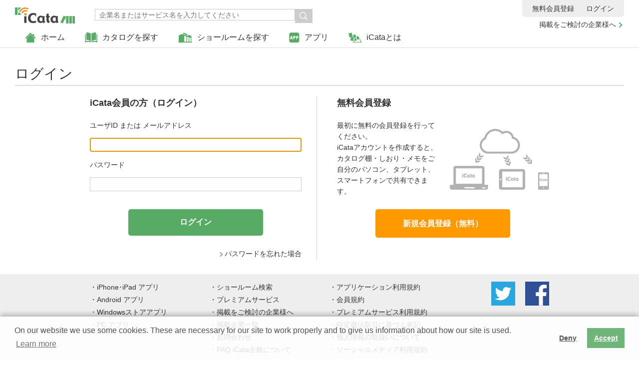

--- FILE ---
content_type: text/html; charset=utf-8
request_url: https://app.icata.net/web/catalog/view/CATALABO/CATALABO/24455240000
body_size: 12715
content:
 <!DOCTYPE html>
<html>
<head>
	
	
<meta charset="UTF-8">
<meta http-equiv="X-UA-Compatible" content="IE=edge,chrome=1">
<meta name="viewport" content="width=device-width, initial-scale=1, minimum-scale=1">


	
	  <meta name="apple-itunes-app" content="app-id=401139407">
	

	<title>ログイン | いつでもどこでもカタログを | iCata</title>
	<meta name="keywords" content="">
	<meta name="description" content="既にiCata会員の方はログインをしてください。無料会員登録で仕事で使えるカタログが見放題！カタログ棚やメモ、付箋もご利用いただけます">
	<link rel="shortcut icon" type="image/png" href="/web/assets/images/favicon.ico">
<link rel="stylesheet" href="/web/assets/stylesheets/normalize.css">
<link rel="stylesheet" href="/web/assets/stylesheets/base.css">
	<link rel="stylesheet" href="/web/assets/stylesheets/login.css">
	<script src="/web/assets/javascripts/cookie/ulcc_tag.js"></script>
<script src="/web/assets/javascripts/modernizr-2.7.1.min.js"></script>
<script src="/web/assets/javascripts/jquery-1.11.3.min.js"></script>
<script src="/web/assets/javascripts/jquery-ui.min.js"></script>
<script src="/web/assets/javascripts/plugins.js"></script>
<script src="/web/assets/javascripts/common.js"></script>
<script src="/web/assets/javascripts/bundle.js" type="text/javascript" charset="utf-8" async defer></script>
	
</head>
<body>
	
	
	<header>
		<div id="logo">
			<a href="/web/" title="いつでも どこでも カタログを -仕事で使えるカタログが見放題！- | iCata">
				<img src="/web/assets/images/logo.gif" alt="いつでも どこでも カタログを -仕事で使えるカタログが見放題！- | iCata" width="120">
			</a>
		</div>

		
		<ul id="head-navi">

			<li class="pc-hide head-navi-member"><a href="/userstore/register">無料会員登録</a></li>

			<li>
				<a href="/web/" title="ホーム">
					<img src="/web/assets/images/icon_home.gif" alt="ホーム" title="ホーム" />ホーム
				</a>
			</li>
			<li>
				<a href="javascript:void(0)" title="カタログを探す"><img src="/web/assets/images/icon_catalog.gif" alt="カタログを探す" title="カタログを探す" />カタログを探す</a>
				<div class="head-navi-detail">
					<div class="head-navi-sub">
						<div><a href="/web/service/list/new" title="掲載企業一覧">掲載企業一覧</a></div>
						<div><a href="/web/store/newcatalog" title="新着カタログ一覧">新着カタログ一覧</a></div>
						<div><a href="/web/store/ranking" title="人気のカタログ">人気のカタログ</a></div>
					</div>
				</div>
			</li>
			<li>
				<a href="https://showroom.icata.net/b/icata_showroom/" title="ショールームを探す" target="_blank">
					<img src="/web/assets/images/icon_showroom.gif" alt="ショールームを探す" title="ショールームを探す" />ショールームを探す
				</a>
			</li>
			<li class="head-app">
				<a href="javascript:void(0)" title="アプリ">
					<img src="/web/assets/images/icon_app.gif" alt="アプリ" title="アプリ" />アプリ
				</a>
				<div class="head-navi-detail">
					<div class="head-navi-sub">
						<div><a href="/icata/ios.html">iOS</a></div>
						<div><a href="/icata/android.html">Android</a></div>
						<div><a href="/icata/windows8.html">Windowsストアアプリ</a></div>
						<div><a href="/icata/pc.html">PC</a></div>
					</div>
				</div>
			</li>
			<li>
				<a href="/about.html" title="iCataとは">
					<img src="/web/assets/images/icon_about.gif" alt="iCataとは" title="iCataとは" />iCataとは
				</a>
			</li>
			<li class="head-link-for-company">
				<a href="/icata/presentation.html">掲載をご検討の企業様へ</a>
			</li>
		</ul>

		
		<div id="head-member">

			<p><a href="/userstore/register" target="_blank" title="無料会員登録">無料会員登録</a></p>
			<div><a id="loginLink" href="/web/login" title="ログイン">ログイン</a></div>

		</div>

		<div class="btn-search">
			<div class="seachbtn"><img src="/web/assets/images/icon_search.gif" alt="検索"  title="検索"  height="11" /></div>
			<div class="head-navi-detail">
				<div class="head-search">
					<div>
						 

<form action="/web/service/search" method="GET" id="form1">
    
							<input type="search" name="keyword" placeholder="企業名またはサービス名を入力してください">
							<input type="submit" name="" value="検索" onclick="return checkFormSearchService('form1');">
						
</form>

					</div>
				</div>
			</div>
		</div>

	</header>

	<div id="viewLogin"></div>
	<div id="wrap">
		<div class="pagettl-block">
			<h1>ログイン</h1>
		</div>
		<div class="login-wrap fixHeight">
			<div class="login-block">

				 

<form action="/web/catalog/view/loginauth" method="POST" id="login-form">
    
					<div class="login-about fixHeightChild">
						<h2 class="topic-ttl">iCata会員の方（ログイン）</h2>
						<dl class="login-form">
							<dt>ユーザID または メールアドレス</dt>
							<dd>









<dl class=" " id="id_field">
    
    <dt><label for="id"></label></dt>
    
    <dd>
    <input type="text" id="id" name="private_id" value="" />
</dd>
    
    
</dl>


</dd>
							<dt>パスワード</dt>
							<dd>







<dl class=" " id="password_field">
    
    <dt><label for="password"></label></dt>
    
    <dd>
    <input type="password" id="password" name="password" />
</dd>
    
    
</dl>


</dd>
							<input type="hidden" value="/web/catalog/view/CATALABO/CATALABO/24455240000" name="returnTo">
						</dl>
					</div>
					<div class="btn-login"><input type="submit" name="login" value="ログイン"></div>
				
</form>


				

				<p class="pass-link"><a href="/userstore/resetpwd">パスワードを忘れた場合</a></p>
			</div>
			<div class="regist-block">
				<div class="login-about fixHeightChild">
					<h2 class="topic-ttl">無料会員登録</h2>
					<p class="regist-text">最初に無料の会員登録を行ってください。<br>
					iCataアカウントを作成すると、カタログ棚・しおり・メモをご自分のパソコン、タブレット、スマートフォンで共有できます。</p>
				</div>
				<div class="btn-regist"><a href="/icata/member_entry.html">新規会員登録（無料）</a></div>
			</div>
		</div>
	</div>
	<footer>
		<div id="foot-navi-wrap">
			<div id="foot-navi-detail">
				<ul>
					<li><a href="/icata/ios.html">iPhone･iPad アプリ</a></li>
					<li><a href="/icata/android.html">Android アプリ</a></li>
					<li><a href="/icata/windows8.html">Windowsストアアプリ</a></li>
					<li><a href="/icata/pc.html">PC アプリ</a></li>
				</ul>
				<ul>
					<li><a href="https://showroom.icata.net/b/icata_showroom/">ショールーム検索</a></li>
					<li><a href="/icata/premium.html">プレミアムサービス</a></li>
					<li><a href="/icata/presentation.html">掲載をご検討の企業様へ</a></li>
					<li><a href="/web/service/list/jasyllabary">掲載企業一覧</a></li>
					<li><a href="/icata/help.html">お問合わせ</a></li>
					<li><a href="/icata/faq_i.html">FAQ iCata全般について</a></li>
					<li><a href="/icata/faq_p.html">FAQ プレミアムサービスについて</a></li>
					<li><a href="/icata/notice.html">アプリケーション動作環境</a></li>
				</ul>
				<ul>
					<li><a href="/icata/app_agree.html">アプリケーション利用規約</a></li>
					<li><a href="/icata/member_agree.html">会員規約</a></li>
					<li><a href="/icata/premium_agree.html">プレミアムサービス利用規約</a></li>
					<li><a href="/icata/specified_commercial_transaction.html">特定商法取引に基づく表記</a></li>
					<li><a href="/icata/privacy_policy.html">個人情報の取扱いについて</a></li>
					<li><a href="/icata/sns_policy.html">ソーシャルメディア利用規約</a></li>
				</ul>
				<div id="foot-sns-btn">
					<div><a href="https://twitter.com/icatanews" target="_blank"><img src="/web/assets/images/btn_twitter.gif" width="48" height="48" alt="" /></a></div>
					<div><a href="https://www.facebook.com/icatanews" target="_blank"><img src="/web/assets/images/btn_facebook.gif" width="48" height="48" alt="" /></a></div>
				</div>
			</div>
			<ul>
				<li>iCataは、TOPPAN株式会社の登録商標です。</li>
				<li>Apple、Apple ロゴ、iPhone、iPad、MacおよびMac OS は米国その他の国で登録された Apple Inc. の商標です。App Store は Apple Inc. のサービスマークです。</li>
				<li>Android、Google Play および Google Play ロゴ は Google LLC の商標です。</li>
				<li>Windows は Microsoft Inc.の米国およびその他の国における登録商標または商標です。</li>
				<li>Adobe、Adobe Reader、Adobe PDF は、Adobe Inc.の米国およびその他の国における商標または登録商標です。</li>
				<li>その他、記載されている会社名、商品名、ロゴは各社の商標または登録商標です。</li>
			</ul>
		</div>
		<p id="copyright">Copyright (c) TOPPAN Inc.</p>
		<a class="crunchify-top" href="javascript:void(0)">▲</a>
	</footer>
	






<script type="text/javascript">var gmdLogBaseUrl='/wia/set?';</script>
<script type="text/javascript">var appVersion = '1.0.0';</script>
<script type="text/javascript">var appID = 'iCata';</script>
<script type="text/javascript">var logVersion = '1.0.0';</script>
<script type="text/javascript">var viewType = 'window';</script>
<script type="text/javascript">var curZoom = 1;</script>

<script language="JavaScript">
	$(function(){
		var url = gmdLogBaseUrl + "screen=" + encodeURIComponent('login');
		// $.getScript(url);
		// $('body > img.logImg').remove();
		// var imgTag = '<img class="logImg" src="' + url + '" style="display: none"></img>';
		// $('body').append(imgTag);
		$.ajax({
		    url: url,
		    type: "GET",
		    //dataType: "text",
		    headers: getHeaders(),
		});
	});

	function sendPageActionLog(action, value) {
		var url = gmdLogBaseUrl + "action=" + action + "&value=" + encodeURIComponent(value);
		// $('body > img.logImg').remove();
		// var imgTag = '<img class="logImg" src="' + url + '" style="display: none"></img>';
		// $('body').append(imgTag);
		$.ajax({
		    url: url,
		    type: "GET",
		    dataType: "text",
		    headers: getHeaders(),
		});
		return;
	}

	// フォーマットに応じたGMTを変換する(フォーマット(第2引数)を省略した場合は、YYYY-MM-DD hh:mm:ss GMTの形式で出力)
	var formatDate = function (date, format) {
	  if (!format) format = 'YYYY-MM-DD hh:mm:ss GMT';
	  format = format.replace(/YYYY/g, date.getUTCFullYear());
	  format = format.replace(/MM/g, ('0' + (date.getUTCMonth() + 1)).slice(-2));
	  format = format.replace(/DD/g, ('0' + date.getUTCDate()).slice(-2));
	  format = format.replace(/hh/g, ('0' + date.getUTCHours()).slice(-2));
	  format = format.replace(/mm/g, ('0' + date.getUTCMinutes()).slice(-2));
	  format = format.replace(/ss/g, ('0' + date.getUTCSeconds()).slice(-2));
	  if (format.match(/S/g)) {
	    var milliSeconds = ('00' + date.getUTCMilliseconds()).slice(-3);
	    var length = format.match(/S/g).length;
	    for (var i = 0; i < length; i++) format = format.replace(/S/, milliSeconds.substring(i, i + 1));
	  }
	  return format;
	};

	function getHeaders() {
		var now = formatDate(new Date());
		var headers = {
			'X-iCata-Viewtype': viewType,
			'X-iCata-Screensize': getWindowSize(),
			'X-iCata-Log-Version': logVersion,
			'X-iCata-Log-Send-Date': now,
			'X-iCata-Log-Retry': 0,
			'X-iCata-Log-Operate-Date': now,
			'X-iCata-Log-ID': uuid(),
			'X-iCata-Locale': getLocale(),
			'X-iCata-App-ID': appID,
			'X-iCata-Version': appVersion
		};
		return headers;
	}

	function getLocale() {
		var language = (window.navigator.languages && window.navigator.languages[0]) ||
            window.navigator.language ||
            window.navigator.userLanguage ||
            window.navigator.browserLanguage;

         return language;
	}

	function getWindowSize() {
		return 'width:' + parseFloat($(window).width()) + ', height:' + parseFloat($(window).height()) + ', scale:' + parseFloat(curZoom);
	}

	
	function uuid() {
	    var uuid = '', i, random;
	    for (i = 0; i < 32; i++) {
	        random = Math.random() * 16 | 0;
	        if (i == 8 || i == 12 || i == 16 || i == 20) {
	            uuid += '-';
	        }
	        uuid += (i == 12 ? 4 : (i == 16 ? (random & 3 | 8) : random)).toString(16);
	    }
	    return uuid;
	}
</script>

</body>
</html>


--- FILE ---
content_type: text/css; charset=utf-8
request_url: https://app.icata.net/web/assets/stylesheets/login.css
body_size: 2959
content:
.login-wrap {
  max-width: 920px;
  margin: 0 auto;
  *zoom: 1;
}
.login-wrap:after {
  content: "";
  display: table;
  clear: both;
}
.login-wrap > div {
  width: 49.5%;
  box-sizing: border-box;
}

.login-about {
  margin: 0 0 25px;
}

.login-block {
  float: left;
  padding-right: 30px;
  border-right: #CCCCCC solid 1px;
}

.regist-block {
  float: right;
  padding-left: 30px;
}

.topic-ttl {
  font-size: 28px;
  font-size: 1.8rem;
  font-weight: bold;
  margin: 0 0 20px;
}

.login-form {
  margin: 0;
}
.login-form dt {
  margin: 15px 0 2px;
}
.login-form dt:first-child {
  margin-top: 0;
}
.login-form dd {
  margin: 0;
}
.login-form dd input[type="text"],
.login-form dd input[type="password"] {
  width: 100%;
  border: #CCCCCC solid 1px;
  box-sizing: border-box;
  padding: 5px;
  -webkit-appearance: none;
  border-radius: 0;
}

.btn-login {
  margin: 0 0 25px;
  text-align: center;
}
.btn-login input[type="submit"] {
  width: 270px;
  padding: 16px;
  text-align: center;
  background-color: #58AB64;
  border: none;
  border-radius: 5px;
  color: #FFF;
  font-size: 25px;
  font-size: 1.6rem;
  font-weight: bold;
}
.btn-login input[type="submit"]:hover {
  opacity: .7;
  filter: alpha(opacity=70);
}

.pass-link {
  text-align: right;
}
.pass-link a {
  text-decoration: none;
}
.pass-link a:before {
  content: "";
  display: inline-block;
  width: 5px;
  height: 5px;
  margin: 0 5px 0 0;
  -ms-transform: rotate(45deg);
      transform: rotate(45deg);
  -webkit-transform: rotate(45deg);
  border-top: solid 2px #999999;
  border-right: solid 2px #999999;
}
.pass-link a:hover {
  text-decoration: underline;
}

.regist-text {
  padding-right: 220px;
  background: url(../images/regist_img.gif) right center no-repeat;
}

.regist-text strong {
  color: red;
  font-weight: normal;
}

.btn-regist a {
  display: block;
  width: 270px;
  padding: 16px;
  margin: 0 auto;
  text-align: center;
  background-color: #FF9900;
  border: none;
  border-radius: 5px;
  color: #FFF;
  text-decoration: none;
  font-size: 25px;
  font-size: 1.6rem;
  font-weight: bold;
  box-sizing: border-box;
}
.btn-regist a:hover {
  opacity: .7;
  filter: alpha(opacity=70);
}
@media only screen and (max-width: 767px) {
  .login-wrap > div {
    width: auto;
    padding: 0;
  }
  .login-block {
    float: none;
    border-right: none;
    margin: 0 0 30px;
  }
  .regist-block {
    float: none;
  }
  .topic-ttl {
    font-size: 1.4rem;
    background-color: #F3F3F3;
    padding: 5px 10px;
  }
  .login-form dd input[type="text"],
  .login-form dd input[type="password"] {
    font-size: 1.6rem;
  }
  .btn-login input[type="submit"] {
    width: 100%;
  }
  .regist-text {
    padding: 0 0 150px;
    background-position: center bottom;
  }
  .btn-regist a {
    width: 100%;
  }
}
